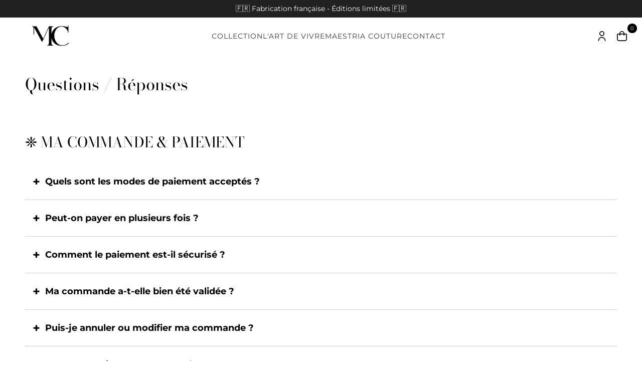

--- FILE ---
content_type: image/svg+xml
request_url: https://www.maestriacouture.com/cdn/shop/t/2/assets/check.svg?v=182873607817360274391698313664
body_size: -407
content:
<?xml version="1.0" encoding="UTF-8"?>
<!-- Generator: Adobe Illustrator 25.0.0, SVG Export Plug-In . SVG Version: 6.00 Build 0)  -->
<svg xmlns="http://www.w3.org/2000/svg" xmlns:xlink="http://www.w3.org/1999/xlink" version="1.1" id="Capa_1" x="0px" y="0px" viewBox="0 0 465.822 465.822" style="enable-background:new 0 0 465.822 465.822;" xml:space="preserve" width="512" height="512">
<g>
	<path d="M5.988,289.981l88.875,88.875c24.992,24.984,65.504,24.984,90.496,0l274.475-274.475c8.185-8.475,7.95-21.98-0.525-30.165   c-8.267-7.985-21.374-7.985-29.641,0L155.194,348.691c-8.331,8.328-21.835,8.328-30.165,0l-88.875-88.875   c-8.475-8.185-21.98-7.95-30.165,0.525C-1.996,268.608-1.996,281.714,5.988,289.981L5.988,289.981z"/>
</g>















</svg>


--- FILE ---
content_type: text/javascript
request_url: https://www.maestriacouture.com/cdn/shop/t/2/assets/axiom.js?v=170481440114035548891697806018
body_size: -498
content:
window.Axiom.Modal={init:trigger=>{const target=trigger.getAttribute("data-target"),toggle=trigger.getAttribute("data-toggle"),targetElement=document.querySelector(`#${target}`);window.Axiom.Toggle.init([{element:targetElement,className:toggle}])}},window.Axiom.PullElement={init:trigger=>{const ElementToPull=document.querySelector(`${trigger.getAttribute("data-target")}`);ElementToPull&&trigger.append(ElementToPull)}};
//# sourceMappingURL=/cdn/shop/t/2/assets/axiom.js.map?v=170481440114035548891697806018


--- FILE ---
content_type: application/javascript
request_url: https://cdn.axiom-marketing.io/AxiomJsFrontApp.min.js
body_size: 3264
content:
function _0x579c(_0x25eae6,_0x36e384){const _0x5ebb95=_0x5ebb();return _0x579c=function(_0x579c20,_0x28e0fd){_0x579c20=_0x579c20-0x99;let _0x302c44=_0x5ebb95[_0x579c20];return _0x302c44;},_0x579c(_0x25eae6,_0x36e384);}function _0x5ebb(){const _0x1b4ac1=['Toggle','active','onload','addEventListener','⚡️\x20','log','4954257bBCXlC','querySelector','MVPVv','896622knopZI','map','nextElementSibling','listener','initHTMLElement','jTeNJ','data-toggled','convertActionToFunctionName','Email','1txkBKh','querySelectorAll','CreateElement','Language','contact@axiom-marketing.io','initString','innerHTML','hasAttribute','data-event','[data-trigger]','appendChild','toggled','RkLCz','V4.3.1','QTYxK','Events','4651191IcKuvR','setAttribute','uHrxf','CnSvN','+262\x20(0)693\x2046\x2088\x2084','Actions','5960868dexsqj','toggle','Clone','data-action','7RlEePR','ujBQe','getAttribute','FRAgU','createDocumentFragment','slice','background:\x20#F2FF00;\x20color:\x20#000;\x20font-size:\x2012px;\x20font-weight:bold;\x20padding:\x205px\x2010px;\x20border-radius:\x2020px','WOYaQ','38439XLIwkf','cnGdm','function','FBHMa','join','Trigger','initObject','hcSvw','data-toggle-target','Website','eoxHd','12KKqgDJ','contains','Name','Phone','includes','Axiom\x20Marketing','https://www.axiom-marketing.io','classList','filter','\x20init\x20Javascript\x20controllers\x20for\x20this\x20website\x20⚡️','Axiom','DOMContentLoaded','charAt','string','nhTDR','getElements','childNodes','name','Version','toUpperCase','currentTarget','forEach','length','Javascript\x20ES6','AlrxL','className','value','parentElement','createAttribute','data-target','LwfoD','split','10lvKTPT','PppLu','cloneNode','element','17965KJJnBx','7515320uylXgM','Switch','preventDefault','%c%s','init','data-toggle'];_0x5ebb=function(){return _0x1b4ac1;};return _0x5ebb();}const _0x21ab4f=_0x579c;(function(_0x2d67e5,_0x5d6080){const _0x2d2d9a=_0x579c,_0x52394e=_0x2d67e5();while(!![]){try{const _0x4739ee=-parseInt(_0x2d2d9a(0xb7))/0x1*(-parseInt(_0x2d2d9a(0xae))/0x2)+-parseInt(_0x2d2d9a(0xd9))/0x3+parseInt(_0x2d2d9a(0xe4))/0x4*(parseInt(_0x2d2d9a(0x9e))/0x5)+parseInt(_0x2d2d9a(0xcd))/0x6+parseInt(_0x2d2d9a(0xd1))/0x7*(-parseInt(_0x2d2d9a(0x9f))/0x8)+-parseInt(_0x2d2d9a(0xc7))/0x9*(-parseInt(_0x2d2d9a(0x9a))/0xa)+-parseInt(_0x2d2d9a(0xab))/0xb;if(_0x4739ee===_0x5d6080)break;else _0x52394e['push'](_0x52394e['shift']());}catch(_0x1e60aa){_0x52394e['push'](_0x52394e['shift']());}}}(_0x5ebb,0x8a5e0),document['addEventListener'](_0x21ab4f(0xef),()=>{const _0xd7c514=_0x21ab4f,_0x51594a={'RkLCz':_0xd7c514(0xa2),'HKJHJ':_0xd7c514(0xd7)};console[_0xd7c514(0xaa)](_0x51594a[_0xd7c514(0xc3)],_0x51594a['HKJHJ'],_0xd7c514(0xa9)+window['Axiom'][_0xd7c514(0xe6)]+_0xd7c514(0xed)),window[_0xd7c514(0xee)][_0xd7c514(0xde)][_0xd7c514(0xa3)]();}),window[_0x21ab4f(0xee)]=window[_0x21ab4f(0xee)]||{},window['Axiom'][_0x21ab4f(0xf6)]=_0x21ab4f(0xc4),window[_0x21ab4f(0xee)]['Name']=_0x21ab4f(0xe9),window['Axiom'][_0x21ab4f(0xe2)]=_0x21ab4f(0xea),window[_0x21ab4f(0xee)][_0x21ab4f(0xb6)]=_0x21ab4f(0xbb),window['Axiom'][_0x21ab4f(0xe7)]=_0x21ab4f(0xcb),window[_0x21ab4f(0xee)][_0x21ab4f(0xba)]=_0x21ab4f(0xfb),window[_0x21ab4f(0xee)]['Trigger']={'init':()=>{const _0x503d35=_0x21ab4f,_0x1663ce={'AlrxL':_0x503d35(0xc0),'eoxHd':function(_0x1a54d2,_0x371326){return _0x1a54d2<_0x371326;},'CnSvN':function(_0x4371ba,_0x349a42){return _0x4371ba>_0x349a42;},'nhTDR':function(_0x6c2334,_0x10ca82,_0x36d97c){return _0x6c2334(_0x10ca82,_0x36d97c);}},[..._0x2b67ea]=document[_0x503d35(0xb8)](_0x1663ce[_0x503d35(0xfc)]);if(_0x1663ce[_0x503d35(0xe3)](_0x2b67ea[_0x503d35(0xfa)],0x1))return;const [..._0x390aac]=_0x2b67ea['filter'](_0x2b78f4=>_0x2b78f4[_0x503d35(0xd3)](_0x503d35(0xbf))===_0x503d35(0xa7)),[..._0x362bf0]=_0x2b67ea[_0x503d35(0xec)](_0x28dfda=>_0x28dfda['getAttribute'](_0x503d35(0xbf))!==_0x503d35(0xa7));_0x1663ce[_0x503d35(0xca)](_0x390aac['length'],0x0)&&_0x390aac[_0x503d35(0xf9)](_0x5e9151=>window[_0x503d35(0xee)]['Actions']['init'](_0x5e9151)),_0x1663ce[_0x503d35(0xf2)](setTimeout,()=>{const _0x5bf602=_0x503d35;_0x362bf0['length']>0x0&&_0x362bf0[_0x5bf602(0xf9)](_0x5d7f2d=>window[_0x5bf602(0xee)]['Events'][_0x5bf602(0xa3)](_0x5d7f2d));},0x3e8);}},window[_0x21ab4f(0xee)]['Events']={'init':_0x3ad1c8=>{const _0x4403bd=_0x21ab4f,_0x1239c5={'PppLu':_0x4403bd(0xbf),'hcSvw':'data-action','WOYaQ':_0x4403bd(0xf1)},_0x4f1340=_0x3ad1c8['getAttribute'](_0x1239c5[_0x4403bd(0x9b)]),_0x4b65cf=_0x3ad1c8[_0x4403bd(0xd3)](_0x1239c5[_0x4403bd(0xe0)]);_0x4f1340?typeof _0x4f1340===_0x1239c5[_0x4403bd(0xd8)]?window[_0x4403bd(0xee)][_0x4403bd(0xc6)][_0x4403bd(0xbc)](_0x3ad1c8,_0x4f1340):window[_0x4403bd(0xee)][_0x4403bd(0xc6)][_0x4403bd(0xdf)](_0x3ad1c8,_0x4f1340):_0x4b65cf&&window[_0x4403bd(0xee)][_0x4403bd(0xcc)][_0x4403bd(0xa3)](_0x3ad1c8);},'initString':(_0x31b84a,_0x53171b)=>_0x53171b[_0x21ab4f(0xe8)](',')?window[_0x21ab4f(0xee)][_0x21ab4f(0xc6)][_0x21ab4f(0xdf)](_0x31b84a,_0x53171b[_0x21ab4f(0x99)](',')):window[_0x21ab4f(0xee)][_0x21ab4f(0xc6)][_0x21ab4f(0xb1)](_0x31b84a,_0x53171b),'initObject':(_0x545a85,_0x296b04)=>_0x296b04[_0x21ab4f(0xf9)](_0x41aa09=>{const _0xa2b207=_0x21ab4f;window['Axiom'][_0xa2b207(0xc6)]['listener'](_0x545a85,_0x41aa09);}),'listener':(_0x3fd6f9,_0x290b59)=>{const _0x13e551=_0x21ab4f,_0x20103e={'daWRS':function(_0x3323dd,_0x1810f7){return _0x3323dd!==_0x1810f7;},'ujBQe':_0x13e551(0xd0),'LwfoD':'remove-toggle'};_0x3fd6f9[_0x13e551(0xa8)](_0x290b59,_0x57c3e0=>{const _0x43763e=_0x13e551;_0x57c3e0[_0x43763e(0xa1)](),_0x20103e['daWRS'](_0x57c3e0['target']['getAttribute'](_0x20103e[_0x43763e(0xd2)]),_0x20103e[_0x43763e(0x102)])&&window[_0x43763e(0xee)][_0x43763e(0xa5)][_0x43763e(0xa3)](_0x57c3e0['currentTarget']),window[_0x43763e(0xee)]['Actions']['init'](_0x57c3e0[_0x43763e(0xf8)]);});}},window['Axiom'][_0x21ab4f(0xa5)]={'init':_0x2e450d=>_0x2e450d instanceof HTMLElement?window[_0x21ab4f(0xee)][_0x21ab4f(0xa5)][_0x21ab4f(0xb2)](_0x2e450d):window[_0x21ab4f(0xee)][_0x21ab4f(0xa5)][_0x21ab4f(0xdf)](_0x2e450d),'initObject':_0x2d40dc=>_0x2d40dc[_0x21ab4f(0xf9)](_0xb35b9c=>window[_0x21ab4f(0xee)]['Toggle']['toggle'](_0xb35b9c[_0x21ab4f(0x9d)],_0xb35b9c[_0x21ab4f(0xfd)])),'initHTMLElement':_0x33f5e5=>{const _0x1260b9=_0x21ab4f,_0x1a759b={'jTeNJ':_0x1260b9(0xe1),'FRAgU':_0x1260b9(0x101)},_0x1ed884=_0x33f5e5['getAttribute'](_0x1260b9(0xa4)),_0x4e6fa3=_0x33f5e5[_0x1260b9(0xd3)](_0x1a759b[_0x1260b9(0xb3)]);_0x1ed884&&window[_0x1260b9(0xee)]['Toggle'][_0x1260b9(0xce)](_0x33f5e5,_0x1ed884),_0x4e6fa3&&window[_0x1260b9(0xee)][_0x1260b9(0xa5)][_0x1260b9(0xce)](document['getElementById'](_0x33f5e5[_0x1260b9(0xd3)](_0x1a759b[_0x1260b9(0xd4)])),_0x4e6fa3);},'toggle':(_0x406955,_0x65f64f)=>_0x406955['hasAttribute'](_0x21ab4f(0xb4))?_0x406955[_0x21ab4f(0xeb)][_0x21ab4f(0xe5)](_0x65f64f)&&_0x406955[_0x21ab4f(0xeb)]['toggle'](_0x65f64f)&&window['Axiom'][_0x21ab4f(0xa5)]['toggled'](_0x406955):_0x406955[_0x21ab4f(0xeb)][_0x21ab4f(0xce)](_0x65f64f),'toggled':_0x2d1190=>_0x2d1190[_0x21ab4f(0xbe)](_0x21ab4f(0xb4))?_0x2d1190['removeAttribute'](_0x21ab4f(0xb4)):_0x2d1190[_0x21ab4f(0xc8)](_0x21ab4f(0xb4))},window[_0x21ab4f(0xee)][_0x21ab4f(0xcc)]={'init':_0x131f4f=>{const _0x1f13c0=_0x21ab4f,_0x17c7b9={'MVPVv':_0x1f13c0(0xd0),'uHrxf':function(_0x1615f4,_0x3820c3){return _0x1615f4===_0x3820c3;},'FBHMa':_0x1f13c0(0xdb)},_0x50c20a=_0x131f4f[_0x1f13c0(0xd3)](_0x17c7b9[_0x1f13c0(0xad)]);if(!_0x50c20a)return;const _0x2d897b=window[_0x1f13c0(0xee)]['Actions'][_0x1f13c0(0xb5)](_0x50c20a);window[_0x1f13c0(0xee)][_0x2d897b]&&_0x17c7b9[_0x1f13c0(0xc9)](typeof window[_0x1f13c0(0xee)][_0x2d897b]['init'],_0x17c7b9[_0x1f13c0(0xdc)])?window[_0x1f13c0(0xee)][_0x2d897b][_0x1f13c0(0xa3)](_0x131f4f):console['error']('Aucune\x20action\x20correspondante\x20trouvé\x20pour:\x20'+_0x50c20a);},'convertActionToFunctionName':_0xae0384=>{const _0x2377ad=_0x21ab4f,_0x340f13={'QTYxK':function(_0x31f0a2,_0x285879){return _0x31f0a2+_0x285879;}};return _0xae0384['includes']('-')?_0xae0384['split']('-')[_0x2377ad(0xaf)](_0x3c33e8=>_0x3c33e8[_0x2377ad(0xf0)](0x0)[_0x2377ad(0xf7)]()+_0x3c33e8['slice'](0x1))[_0x2377ad(0xdd)](''):_0x340f13[_0x2377ad(0xc5)](_0xae0384[_0x2377ad(0xf0)](0x0)[_0x2377ad(0xf7)](),_0xae0384[_0x2377ad(0xd6)](0x1));}},window[_0x21ab4f(0xee)]['Switch']={'init':_0xc7a045=>{const _0x30da0b=_0x21ab4f,_0x499ea0={'cnGdm':_0x30da0b(0xa6)},_0x4b9873=_0xc7a045[_0x30da0b(0xd3)](_0x30da0b(0x101)),{targetElement:_0x17a94c,targetElementParent:_0x173c39}=window['Axiom']['Switch'][_0x30da0b(0xf3)](_0x4b9873),_0x491323=_0xc7a045[_0x30da0b(0xb0)],_0x649848=window['Axiom'][_0x30da0b(0xcf)][_0x30da0b(0xa3)](_0x491323,!![]);!_0x173c39[_0x30da0b(0xeb)][_0x30da0b(0xe5)](_0x499ea0[_0x30da0b(0xda)])&&window['Axiom']['Toggle'][_0x30da0b(0xa3)]([{'element':_0x173c39,'className':_0x499ea0[_0x30da0b(0xda)]}])&&window['Axiom'][_0x30da0b(0xa5)][_0x30da0b(0xc2)](_0x173c39),window[_0x30da0b(0xee)][_0x30da0b(0xa0)]['switch'](_0x17a94c,_0x649848);},'switch':(_0x516ee0,_0x8eea36)=>{const _0x593dd2=_0x21ab4f;_0x516ee0[_0x593dd2(0xbd)]='',_0x516ee0[_0x593dd2(0xc1)](_0x8eea36);},'getElements':_0x278880=>{const _0x3a1ac5=_0x21ab4f,_0x5e6cc5=document[_0x3a1ac5(0xac)]('#'+_0x278880);return{'targetElement':_0x5e6cc5,'targetElementParent':_0x5e6cc5[_0x3a1ac5(0xff)][_0x3a1ac5(0xff)]};}},window[_0x21ab4f(0xee)]['RemoveToggle']={'init':_0x12f8d9=>{const _0x4f1dcb=_0x21ab4f,_0x44c0e1={'Pccdi':'data-target','iYIlw':_0x4f1dcb(0xa4)},_0xeb3624=_0x12f8d9[_0x4f1dcb(0xd3)](_0x44c0e1['Pccdi']),_0xf17af0=_0x12f8d9['getAttribute'](_0x44c0e1['iYIlw']),_0x2d3f0d=document['querySelector'](''+_0xeb3624);_0x2d3f0d[_0x4f1dcb(0xeb)][_0x4f1dcb(0xe5)](_0xf17af0)&&window[_0x4f1dcb(0xee)][_0x4f1dcb(0xa5)]['init']([{'element':_0x2d3f0d,'className':_0xf17af0}])&&window['Axiom'][_0x4f1dcb(0xa5)][_0x4f1dcb(0xc2)](_0x2d3f0d);}},window[_0x21ab4f(0xee)]['Clone']={'init':(_0x265f08,_0x19c0fa=![])=>_0x19c0fa?window[_0x21ab4f(0xee)][_0x21ab4f(0xcf)]['cloneOnlyChild'](_0x265f08):window[_0x21ab4f(0xee)][_0x21ab4f(0xcf)]['clone'](_0x265f08),'clone':_0x1a3997=>_0x1a3997[_0x21ab4f(0x9c)](!![]),'cloneOnlyChild':_0xdeaad8=>{const _0x306977=_0x21ab4f,_0x5da312=document[_0x306977(0xd5)]();let _0x1059a4='';for(let _0x184cae=0x0;_0x184cae<_0xdeaad8['childNodes'][_0x306977(0xfa)];_0x184cae++){_0x1059a4=_0xdeaad8[_0x306977(0xf4)][_0x184cae]['cloneNode'](!![]),_0x5da312[_0x306977(0xc1)](_0x1059a4);}return _0x5da312;}},window[_0x21ab4f(0xee)][_0x21ab4f(0xb9)]={'create':(_0x4e7f8c,_0x3f1323=null,_0x331f2b)=>{const _0x50999d=_0x21ab4f,_0x44231c=document['createElement'](_0x4e7f8c);if(_0x3f1323)window[_0x50999d(0xee)][_0x50999d(0xb9)][_0x50999d(0x100)](_0x3f1323,_0x44231c);return window[_0x50999d(0xee)][_0x50999d(0xb9)]['createContent'](_0x331f2b,_0x44231c),_0x44231c;},'createAttribute':(_0x2d3fc3,_0x457634)=>{const _0x38c0cd=_0x21ab4f;_0x2d3fc3[_0x38c0cd(0xf9)](_0x545ffc=>_0x457634[_0x38c0cd(0xc8)](_0x545ffc[_0x38c0cd(0xf5)],_0x545ffc[_0x38c0cd(0xfe)]));},'createContent':(_0x216ef8,_0x481394)=>{const _0x4bfbaa=_0x21ab4f;typeof _0x216ef8===_0x4bfbaa(0xf1)?_0x481394[_0x4bfbaa(0xbd)]=_0x216ef8:_0x216ef8['forEach'](_0x57113e=>_0x481394[_0x4bfbaa(0xc1)](_0x57113e));}});